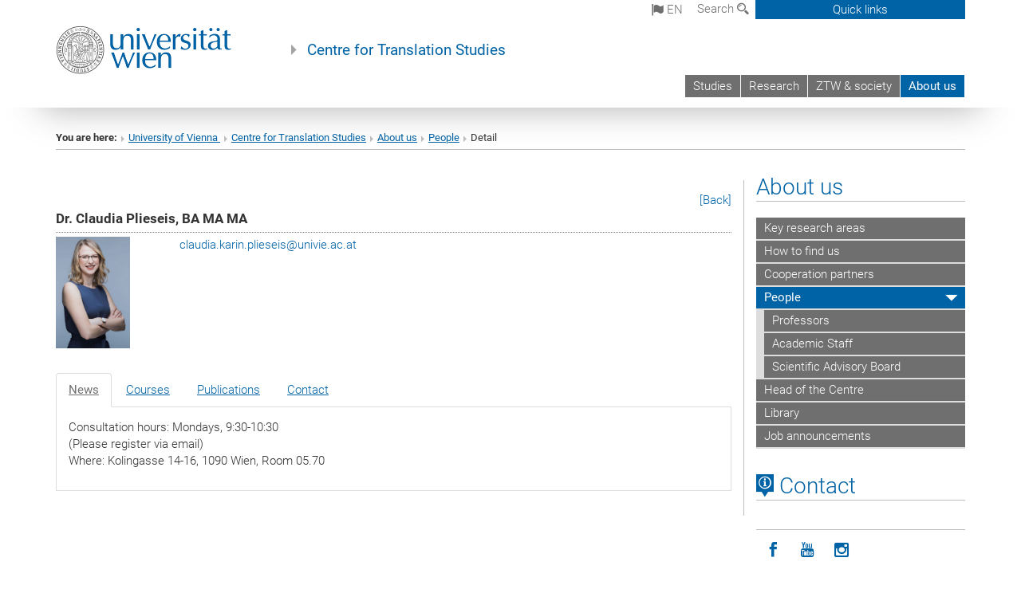

--- FILE ---
content_type: text/html; charset=utf-8
request_url: https://transvienna.univie.ac.at/en/about-us/people/detail/user/wiesingerc95/inum/1301/backpid/9336/
body_size: 88033
content:
<!DOCTYPE html>
<html xmlns="http://www.w3.org/1999/xhtml" xml:lang="en" lang="en">
<head prefix="og: http://ogp.me/ns# fb: http://ogp.me/ns/fb# article: http://ogp.me/ns/article#">

<meta charset="utf-8">
<!-- 
	This website is powered by TYPO3 - inspiring people to share!
	TYPO3 is a free open source Content Management Framework initially created by Kasper Skaarhoj and licensed under GNU/GPL.
	TYPO3 is copyright 1998-2017 of Kasper Skaarhoj. Extensions are copyright of their respective owners.
	Information and contribution at http://typo3.org/
-->



<title>Detail</title>
<meta name="generator" content="TYPO3 CMS">


<link rel="stylesheet" type="text/css" href="/typo3temp/stylesheet_b3a206eec6.css?1736368171" media="all">
<link rel="stylesheet" type="text/css" href="/typo3conf/ext/univie_news/Resources/Public/CSS/pwp.css?1615798746" media="all">
<link rel="stylesheet" type="text/css" href="/fileadmin/templates/GLOBAL/CSS/styles.css?1694002451" media="all">
<link rel="stylesheet" type="text/css" href="/fileadmin/templates/GLOBAL/ICONS/style.css?1732114024" media="all">
<link rel="stylesheet" type="text/css" href="/fileadmin/templates/GLOBAL/CSS/print.css?1580200204" media="print">
<link rel="stylesheet" type="text/css" href="/fileadmin/templates/GLOBAL/ICONS/tablesorter/tablesorter.css?1675257657" media="all">
<link rel="stylesheet" type="text/css" href="/fileadmin/templates/GLOBAL/JS/shariff/shariff-vie.css?1681381994" media="all">
<link rel="stylesheet" type="text/css" href="/fileadmin/templates/GLOBAL/CSS/video-js.min.css?1505291824" media="all">
<link rel="stylesheet" type="text/css" href="/fileadmin/templates/GLOBAL/CSS/videojs.thumbnails.css?1505291824" media="all">
<link rel="stylesheet" type="text/css" href="/fileadmin/templates/GLOBAL/EXT/powermail/pm-additional.css?1730119584" media="all">
<link rel="stylesheet" type="text/css" href="/fileadmin/templates/GLOBAL/CSS/added-accessibility.css?1740400409" media="all">
<link rel="stylesheet" type="text/css" href="/fileadmin/templates/GLOBAL/EXT/news/css/news.css?1710158386" media="all">
<link rel="stylesheet" type="text/css" href="/fileadmin/templates/GLOBAL/EXT/univie_pure/pure.css?1692264488" media="all">
<link rel="stylesheet" type="text/css" href="/typo3conf/ext/univie_phaidra/Resources/style.css?1526300968" media="all">
<link rel="stylesheet" type="text/css" href="/typo3temp/stylesheet_240b4ca893.css?1736368171" media="all">


<script src="/uploads/tx_t3jquery/jquery-2.1.x-1.10.x-1.2.x-3.0.x.js?1511251888" type="text/javascript"></script>
<script src="/fileadmin/templates/GLOBAL/JS/videoJS/video.min.js?1505291804" type="application/x-javascript"></script>
<script src="/fileadmin/templates/GLOBAL/JS/videoJS/videojs-contrib-hls.min.js?1505291804" type="application/x-javascript"></script>
<script src="/fileadmin/templates/GLOBAL/JS/videoJS/videojs.thumbnails.js?1505291804" type="application/x-javascript"></script>
<script src="/fileadmin/templates/GLOBAL/JS/videoJS/videojs.persistvolume.js?1505291804" type="application/x-javascript"></script>
<script src="/typo3temp/javascript_9a38f34785.js?1736368171" type="text/javascript"></script>


<link href="/fileadmin/templates/GLOBAL/IMG/favicon.ico" rel="shortcut icon" type="image/vnd.microsoft.icon" />
<link href="/fileadmin/templates/GLOBAL/IMG/favicon-uni.png" rel="apple-touch-icon" type="image/png" />
<link href="/fileadmin/templates/GLOBAL/IMG/favicon-uni.png" rel="shortcut icon" type="image/vnd.microsoft.icon" />

            <meta property="og:base-title" content="Centre for Translation Studies" />
            <meta http-equiv="X-UA-Compatible" content="IE=edge">
            <meta name="viewport" content="width=device-width, initial-scale=1">

            <!-- HTML5 shim and Respond.js IE8 support of HTML5 elements and media queries -->
            <!--[if lt IE 9]>
                <script src="https://oss.maxcdn.com/libs/html5shiv/3.7.0/html5shiv.js"></script>
                <script src="https://oss.maxcdn.com/libs/respond.js/1.4.2/respond.min.js"></script>
            <![endif]-->
            <meta name="title" content="Detail" /><meta property="og:site-id" content="125430" /><meta property="og:title" content="Detail" /><meta property="og:type" content="article" /><meta property="og:url" content="https://transvienna.univie.ac.at/en/about-us/people/detail/user/wiesingerc95/inum/1301/backpid/9336/" /><meta name="twitter:card" content="summary_large_image" /><meta name="twitter:title" content="Detail" /><meta name="og:type" content="article" /><meta property="og:url" content="https://transvienna.univie.ac.at/en/about-us/people/detail/user/wiesingerc95/inum/1301/backpid/9336/" /><meta property="og:description" content="Detail" /><meta name="twitter:description" content="Detail" />
            <meta property="og:image" content="https://www.univie.ac.at/fileadmin/templates/GLOBAL/IMG/uni_logo.jpg" />
            <meta property="og:image:type" content="image/jpg" />
            <meta property="og:image:width" content="1200" />
            <meta property="og:image:height" content="630" />
            <meta name="twitter:site" content="univienna" />
                <meta property="og:image" content="https://backend.univie.ac.at/fileadmin/templates/GLOBAL/IMG/uni_logo.jpg" />
                <meta property="og:image:type" content="image/jpg" />
                <meta property="og:image:width" content="1200" />
                <meta property="og:image:height" content="630" />
                <meta name="twitter:site" content="univienna" /><meta property="fb:app_id" content="1752333404993542" />
<link rel="stylesheet" type="text/css" href="/typo3conf/ext/univie_personal/css/tabs-bootstrap.css" media="all" />
<link rel="stylesheet" type="text/css" href="/typo3conf/ext/univie_personal/css/styles.css" media="all" />
</head>
<body>

<header>
<nav aria-label="Sprungmarke zum Inhalt" class="skip">
    <a href="#mainContent" class="skip-to-content" tabindex="0" title="skip">Go directly to main content</a>
</nav>

<!-- ==============================================
BEGINN Small Devices
=============================================== -->
<div class="navbar-header skip"><button type="button" id="button-open-menu" class="navbar-toggle my-button" data-toggle="collapse" data-target="#menu-container-mobile" aria-haspopup="true" tabindex="0"><span class="sr-only" id="show-navigation-button-text">Show navigation</span><span class="icon-mainmenue" aria-hidden="true"></span></button></div>
<div class="navbar-collapse collapse hidden-md hidden-lg skip" id="menu-container-mobile">
    <div class="navbar-header">
        <button type="button" class="navbar-toggle menu-open" data-toggle="collapse" data-target="#menu-container-mobile" aria-expanded="true">
            <span class="sr-only" id="hide-navigation-button-text">Hide navigation</span>
            <span class="icon-cancel-circle" aria-hidden="true"></span>
        </button>
    </div>
    <div class="menu-header-mobile col-sx-12 hidden-md hidden-lg">
        <a href="https://www.univie.ac.at/en/"><img width="220" src="/fileadmin/templates/GLOBAL/IMG/uni_logo_220.jpg" class="logo logo-single" alt="University of Vienna - Main page"  data-rjs="3"></a>
    </div>
    <nav aria-label="Main navigation" class="navbar navbar-uni-mobile hidden-md hidden-lg"><ul class="nav navbar-nav navbar-right"><li class="dropdown dropdown-mobile"><a href="/en/studies/" target="_self" class="link-text">Studies</a><a data-toggle="dropdown" href="" class="toggle-icon" role="button" aria-label="Menü öffnen"><span class="icon-navi-close"><span class="sr-only">Show navigation</span>&nbsp;</span></a><ul class="dropdown-menu level2"><li class="level2"><a href="/en/studies/about-studying/" target="_self" class="level2">About studying</a></li><li class="level2"><a href="/en/studies/master-programme-multilingual-technologies/" target="_self" class="level2">Master programme Multilingual Technologies</a></li></ul></li><li class="dropdown dropdown-mobile"><a href="/en/research/" target="_self" class="link-text">Research</a><a data-toggle="dropdown" href="" class="toggle-icon" role="button" aria-label="Menü öffnen"><span class="icon-navi-close"><span class="sr-only">Show navigation</span>&nbsp;</span></a><ul class="dropdown-menu level2"><li class="level2"><a href="/en/research/key-research-areas/" target="_self" class="level2">Key research areas</a></li><li class="level2"><a href="/en/research/research-groups/" target="_self" class="level2">Research Groups</a></li><li class="level2"><a href="/en/research/termbases/" target="_self" class="level2">Termbases</a></li><li class="level2"><a href="/en/research/current-research-projects/" target="_self" class="level2">Current research projects</a></li><li class="level2"><a href="/en/research/previous-research-projects/" target="_self" class="level2">Previous research projects</a></li><li class="level2"><a href="/en/research/research-infrastructure/" target="_self" class="level2">Research infrastructure</a></li><li class="level2"><a href="/en/research/scientific-advisory-board/" target="_self" class="level2">Scientific Advisory Board</a></li></ul></li><li class="dropdown dropdown-mobile"><a href="/en/ztw-society/" target="_self" class="link-text">ZTW & society</a><a data-toggle="dropdown" href="" class="toggle-icon" role="button" aria-label="Menü öffnen"><span class="icon-navi-close"><span class="sr-only">Show navigation</span>&nbsp;</span></a><ul class="dropdown-menu level2"><li class="level2"><a href="/en/ztw-society/public-termbases/" target="_self" class="level2">Public termbases</a></li></ul></li><li class="dropdown dropdown-mobile act"><a href="/en/about-us/" target="_self" class="link-text act">About us</a><a data-toggle="dropdown" href="" class="toggle-icon act" role="button" aria-label="Menü öffnen"><span class="icon-navi-open"><span class="sr-only">Hide navigation</span>&nbsp;</span></a><ul class="dropdown-menu level2"><li class="level2"><a href="/en/about-us/key-research-areas/" target="_self" class="level2">Key research areas</a></li><li class="level2"><a href="/en/about-us/how-to-find-us/" target="_self" class="level2">How to find us</a></li><li class="level2"><a href="/en/about-us/cooperation-partners/" target="_self" class="level2">Cooperation partners</a></li><li class="level2 act"><a href="/en/about-us/people/" target="_self" class="level2 act">People</a><ul class="level3"><li class="level3"><a href="/en/about-us/people/professors/" target="_self" class="level3">Professors</a></li><li class="level3"><a href="/en/about-us/people/academic-staff/" target="_self" class="level3">Academic Staff</a></li><li class="level3"><a href="/en/about-us/people/scientific-advisory-board/" target="_self" class="level3">Scientific Advisory Board</a></li></ul></li><li class="level2"><a href="/en/about-us/head-of-the-centre/" target="_self" class="level2">Head of the Centre</a></li><li class="level2"><a href="/en/about-us/library/" target="_self" class="level2">Library</a></li><li class="level2"><a href="/en/about-us/job-announcements/" target="_self" class="level2">Job announcements</a></li></ul></li></ul></nav>
</div>

<div id="quicklinks-top-mobile" class="quicklinks-btn-mobile top-row hidden-md hidden-lg skip">
    <a class="quicklinks-open open" data-top-id="" data-top-show="true" href="#" aria-label="Open or close quick links"><span class="icon-cancel-circle" aria-hidden="true"></span></a>
    <nav aria-label="Quick links"><div class="quicklinks-mobile-menu"><div class="panel panel-uni-quicklinks"><div class="panel-heading active"><a href="#quicklinks6665" target="_self" data-toggle="collapse" data-parent="#quicklinks-top-mobile" class="">Information for ...<span class="pull-right icon-navi-open"><span class="sr-only">Hide navigation</span></span></a></div><div id="quicklinks6665" class="panel-collapse collapse in quicklinks-panel"><div class="panel-body"><ul class="indent"><li><a href="http://studieren.univie.ac.at/en/degree-programmes/" target="_blank">Prospective students&nbsp;<span class="sr-only">External link</span><span class="icon-extern"></span></a></li><li><a href="http://studieren.univie.ac.at/en/semester-planning/" target="_blank">Students&nbsp;<span class="sr-only">External link</span><span class="icon-extern"></span></a></li><li><a href="http://forschungsservice.univie.ac.at/en/" target="_blank">Researchers&nbsp;<span class="sr-only">External link</span><span class="icon-extern"></span></a></li><li><a href="http://www.postgraduatecenter.at/en/" target="_blank">Continuing education&nbsp;<span class="sr-only">External link</span><span class="icon-extern"></span></a></li><li><a href="http://www.alumni.ac.at/" target="_blank">Alumni (in German)&nbsp;<span class="sr-only">External link</span><span class="icon-extern"></span></a></li><li><a href="http://intra.univie.ac.at/" target="_blank">Employees&nbsp;<span class="sr-only">External link</span><span class="icon-extern"></span></a></li><li><a href="http://personalwesen.univie.ac.at/en/jobs-recruiting/" target="_blank">Applicants&nbsp;<span class="sr-only">External link</span><span class="icon-extern"></span></a></li><li><a href="http://event.univie.ac.at/en/tours/guided-tours/" target="_blank">Visitors&nbsp;<span class="sr-only">External link</span><span class="icon-extern"></span></a></li><li><a href="http://medienportal.univie.ac.at/presse/aktuelle-pressemeldungen/" target="_blank">Media&nbsp;<span class="sr-only">External link</span><span class="icon-extern"></span></a></li></ul></div></div></div><div class="panel panel-uni-quicklinks"><div class="panel-heading active"><a href="#quicklinks12" target="_self" data-toggle="collapse" data-parent="#quicklinks-top-mobile" class="">Most searched-for services ...<span class="pull-right icon-navi-open"><span class="sr-only">Hide navigation</span></span></a></div><div id="quicklinks12" class="panel-collapse collapse in quicklinks-panel"><div class="panel-body"><ul class="indent"><li><a href="http://studieren.univie.ac.at/en/" target="_blank"><span class="icon-quick-studienpoint"></span>&nbsp;&nbsp;Studying at the University of Vienna&nbsp;<span class="sr-only">External link</span><span class="icon-extern"></span></a></li><li><a href="http://ufind.univie.ac.at/en/search.html" target="_blank"><span class="icon-quick-person"></span>&nbsp;&nbsp;u:find Course / Staff search&nbsp;<span class="sr-only">External link</span><span class="icon-extern"></span></a></li><li><a href="http://zid.univie.ac.at/en/webmail/" target="_blank"><span class="icon-quick-webmail"></span>&nbsp;&nbsp;Webmail&nbsp;<span class="sr-only">External link</span><span class="icon-extern"></span></a></li><li><a href="http://wiki.univie.ac.at" target="_blank"><span class="icon-quick-intranet"></span>&nbsp;&nbsp;Intranet for employees&nbsp;<span class="sr-only">External link</span><span class="icon-extern"></span></a></li><li><a href="http://uspace.univie.ac.at/en" target="_blank"><span class="icon-quick-univis"></span>&nbsp;&nbsp;u:space&nbsp;<span class="sr-only">External link</span><span class="icon-extern"></span></a></li><li><a href="http://bibliothek.univie.ac.at/english/" target="_blank"><span class="icon-quick-biblio"></span>&nbsp;&nbsp;Library&nbsp;<span class="sr-only">External link</span><span class="icon-extern"></span></a></li><li><a href="http://moodle.univie.ac.at" target="_blank"><span class="icon-quick-lesung"></span>&nbsp;&nbsp;Moodle (e-learning)&nbsp;<span class="sr-only">External link</span><span class="icon-extern"></span></a></li><li><a href="http://urise.univie.ac.at/?lang=en" target="_blank"><span class="icon-quick-lesung"></span>&nbsp;&nbsp;u:rise - Professional & Career Development&nbsp;<span class="sr-only">External link</span><span class="icon-extern"></span></a></li><li><a href="http://www.univie.ac.at/en/about-us/organisation-and-structure" target="_blank"><span class="icon-quick-fakultaeten"></span>&nbsp;&nbsp;Faculties & centres&nbsp;<span class="sr-only">External link</span><span class="icon-extern"></span></a></li><li><a href="http://www.univie.ac.at/en/about-us" target="_blank"><span class="icon-quick-kontakt"></span>&nbsp;&nbsp;Contact & services from A to Z&nbsp;<span class="sr-only">External link</span><span class="icon-extern"></span></a></li></ul></div></div></div></div></nav>
</div>

<div class="navbar hidden-md hidden-lg skip" id="top-row-mobile">
    <div class="container-mobile" id="nav-container-mobile">
        <div class="top-row-shadow">
            <div class="row">
                <div class="col-md-12 toprow-mobile">
                    <div class="navbar navbar-top navbar-top-mobile hidden-md hidden-lg">
                        <ul class="nav-pills-top-mobile">
                                
<li class="dropdown">
    <a class="dropdown-toggle" data-toggle="dropdown" href="#">en <span class="icon-sprache"></span></a>
    <label id="langmenu1" class="hidden-label">Language selection</label>

    <ul class="dropdown-menu-lang dropdown-menu" role="menu" aria-labelledby="langmenu1">

    
        <li role="menuitem">
            <a href="/ueber-uns/mitarbeiterinnen/details/user/wiesingerc95/inum/1301/backpid/9336/" class="linked-language">Deutsch</a>
        </li>
    
    </ul>

</li>

                            <li class="search-mobile">
                                <a data-top-id="search-top-mobile" id="show-search-button" data-top-show="true" href="#"><span class="sr-only" id="show-search-button-text">Show search form</span><span class="sr-only" id="hide-search-button-text" style="display:none;">Hide search form</span><span class="icon-lupe" aria-hidden="true"></span></a>
                            </li>
                            <li class="quicklinks-btn-mobile">
                                <a data-top-id="quicklinks-top-mobile" data-top-show="true" href="#">Quick links</a>
                            </li>
                        </ul>
                    </div>
                    <div id="search-top-mobile">
                        <ul class="nav nav-tabs-search">
                            <li class="active"><a href="#" data-toggle="tab">Websites</a></li>
                            <li id="search_staff_mobile"><a data-toggle="tab" href="#">Staff search</a></li>
                        </ul>
                        <div class="input-group">
                            <label for="search-mobile">Search</label>
                            <form id="mobilesearchform" action="/en/suche/?no_cache=1" method="GET">
                                <input type="text" class="form-control-search" id="search-mobile" name="q" placeholder="Search term" aria-label="Search term">
                            </form>
                            <span class="input-group-addon-search"><span class="icon-lupe"></span></span>
                        </div>
                    </div>
                </div>
                <div class="col-xs-12">
                    <div class="header-container-mobile col-md-12">
                        <div class="logo-container">
                            <a href="https://www.univie.ac.at/en/"><img width="220" src="/fileadmin/templates/GLOBAL/IMG/uni_logo_220.jpg" class="logo logo-single" alt="University of Vienna - Main page"  data-rjs="3"></a>
                        </div>
                         <nav aria-label="Top navigation" class="navbar navbar-uni hidden-xs hidden-sm"><ul class="nav navbar-nav navbar-right"><li><a href="/en/studies/" target="_self">Studies</a></li><li><a href="/en/research/" target="_self">Research</a></li><li><a href="/en/ztw-society/" target="_self">ZTW & society</a></li><li class="active"><a href="/en/about-us/" target="_self">About us</a></li></ul></nav>
                    </div>
                </div>
                <div class="col-xs-12">
                        <div class="header-text-container-mobile col-md-12">
                            <span class="header-text"><a href="/en/" target="_self">Centre for Translation Studies</a></span>
                        </div>
                </div>
            </div>
        </div>
    </div>
</div>
<!-- ==============================================
END Small Devices
=============================================== -->

<!-- ==============================================
BEGINN DESKTOP
=============================================== -->
<style>
.navbar-top {
    display: grid;
    grid-template-rows: auto;
    justify-items: end;
}
#quicklinks-top {
    grid-row-start: 1;
    grid-row-end: 1;
    width: 100%;
}
ul.nav-pills-top {
    grid-row-start: 2;
    grid-row-end:2;
}

.form-holder{
    display: flex;
    justify-content: space-between;
    align-content: space-evenly;
    //align-items: center;
}

.form-holder label{
    display: inline-block;
    padding: 0.2em;
    background-color: #0063a6;
    color:white;
    flex-grow: 1;
}
.radio-holder {
    padding: 0.4em 0 0 0.4em;
    background-color: #0063a6;
    flex-grow: 1;
}
.radio-holder:has(input[type="radio"]:checked) {
    background-color:white;
    font-weight: 300;
}
.radio-holder.active {
    background-color:white;
    font-weight: 300;
}

input[type="radio"]:checked, input[type="radio"]:checked + label {
    background-color:white;
    color: #0063a6;
}
input#search:focus {
    border:2px solid rgba(242, 242, 242, 0.6);
    box-shadow: inset 0 1px 1px rgba(0, 0, 0, 0.075), 0 0 8px rgba(242, 242, 242, 0.6);
}
.dropdown-menu-search {
    width: 336px;
    margin-top: 5px;
}
#quicklinks-top{
    padding:0;
    background:white;
}
.ql-container{
    width: 100vw;
    position: relative;
    left: 50%;
    right: 50%;
    margin-left: -50vw;
    margin-right: -50vw;
    background: #1a74b0 url(/fileadmin/templates/GLOBAL/IMG/quicklinksbackground.png?1535542505) no-repeat;
    padding-top: 25px;
}
</style>
<!-- IMPORTANT:
lib.quicklinks.wrap = <nav aria-label="{LLL:fileadmin/templates/GLOBAL/locallang.xml:quicklinks}"><div class="row">|</div></nav>
-->
<div class="navbar-fixed-top hidden-sm hidden-xs skip" id="top-row">

    <div class="container" id="nav-container">
        <div class="top-row-shadow">
            <div class="row">
                <div class="col-md-12 header-logo-container">
                    <!-- BEGINN Language, Search, Quicklinks -->
                    <div class="navbar navbar-top">
                        <ul class="nav-pills-top navbar-right">
                            <!-- Language -->
                            <li class="dropdown langmenu">
                                
    <a class="dropdown-toggle" data-toggle="dropdown" href="#"><span class="icon-sprache"></span> en</a>
    <label id="langmenu2" class="hidden-label">Language selection</label>
    <ul class="dropdown-menu-lang dropdown-menu-left desktop dropdown-menu" role="menu" aria-labelledby="langmenu2">

    
        <li role="menuitem">
            <a href="/ueber-uns/mitarbeiterinnen/details/user/wiesingerc95/inum/1301/backpid/9336/" class="linked-language">Deutsch</a>
        </li>
    
    </ul>

                            </li>
                            <!-- Search -->
                            <li class="dropdown">
                                <button type="button" data-toggle="dropdown" class="dropdown-toggle" id="open-search">Search <span class="icon-lupe"></span></button>
                                <div class="dropdown-menu dropdown-menu-left dropdown-menu-search">
                                    <div class="">
                                        <!--<label for="search">Search</label>-->
                                        <form id="searchform" class="" action="/en/suche/?no_cache=1" method="GET">
                                            <div class="form-holder ">
                                                <div class="radio-holder active">
                                                    <input type="radio" id="search-web" value="search-web" name="chooseSearch" checked>
                                                    <label for="search-web" id="label-web">Websites</label>
                                                </div>
                                                <div class="radio-holder">
                                                    <input type="radio" id="search-staff" value="search-staff" name="chooseSearch">
                                                    <label for="search-staff" id="label-staff">Staff search</label>
                                                </div>
                                            </div>
                                            <div class="form-holder">
                                                <input type="text" class="form-control-search" id="search" name="q" placeholder="Search term" aria-label="Search term">
                                                <button id="submit" type="submit" onclick="$('#searchform').submit();"><span class="sr-only">Start search</span><span class="icon-lupe"></span></button>
                                            </div>
                                        </form>
                                    </div>
                                </div>
                            </li>
                            <!-- Quicklinks -->
                            <li class="dropdown quicklinks-btn">
                                <a data-top-id="quicklinks-top" data-top-show="true" data-toggle="dropdown" href="#">Quick links</a>
                            </li>
                        </ul>
                        <!-- BEGINN Quicklinkscontainer -->
                        <div id="quicklinks-top" class="dropdown-toggle">
                            <div class="ql-container">
                                <div class="container">
                                    <nav aria-label="Quick links"><div class="row"><div class="col-md-4 col-md-offset-4"><h3 class="top-row-header">Information for ...</h3><ul><li><a href="http://studieren.univie.ac.at/en/degree-programmes/" target="_blank">Prospective students&nbsp;<span class="sr-only">External link</span><span class="icon-extern"></span></a></li><li><a href="http://studieren.univie.ac.at/en/semester-planning/" target="_blank">Students&nbsp;<span class="sr-only">External link</span><span class="icon-extern"></span></a></li><li><a href="http://forschungsservice.univie.ac.at/en/" target="_blank">Researchers&nbsp;<span class="sr-only">External link</span><span class="icon-extern"></span></a></li><li><a href="http://www.postgraduatecenter.at/en/" target="_blank">Continuing education&nbsp;<span class="sr-only">External link</span><span class="icon-extern"></span></a></li><li><a href="http://www.alumni.ac.at/" target="_blank">Alumni (in German)&nbsp;<span class="sr-only">External link</span><span class="icon-extern"></span></a></li><li><a href="http://intra.univie.ac.at/" target="_blank">Employees&nbsp;<span class="sr-only">External link</span><span class="icon-extern"></span></a></li><li><a href="http://personalwesen.univie.ac.at/en/jobs-recruiting/" target="_blank">Applicants&nbsp;<span class="sr-only">External link</span><span class="icon-extern"></span></a></li><li><a href="http://event.univie.ac.at/en/tours/guided-tours/" target="_blank">Visitors&nbsp;<span class="sr-only">External link</span><span class="icon-extern"></span></a></li><li><a href="http://medienportal.univie.ac.at/presse/aktuelle-pressemeldungen/" target="_blank">Media&nbsp;<span class="sr-only">External link</span><span class="icon-extern"></span></a></li></ul></div><div class="col-md-4"><h3 class="top-row-header">Most searched-for services ...</h3><ul><li><a href="http://studieren.univie.ac.at/en/" target="_blank"><span class="icon-quick-studienpoint"></span>&nbsp;&nbsp;Studying at the University of Vienna&nbsp;<span class="sr-only">External link</span><span class="icon-extern"></span></a></li><li><a href="http://ufind.univie.ac.at/en/search.html" target="_blank"><span class="icon-quick-person"></span>&nbsp;&nbsp;u:find Course / Staff search&nbsp;<span class="sr-only">External link</span><span class="icon-extern"></span></a></li><li><a href="http://zid.univie.ac.at/en/webmail/" target="_blank"><span class="icon-quick-webmail"></span>&nbsp;&nbsp;Webmail&nbsp;<span class="sr-only">External link</span><span class="icon-extern"></span></a></li><li><a href="http://wiki.univie.ac.at" target="_blank"><span class="icon-quick-intranet"></span>&nbsp;&nbsp;Intranet for employees&nbsp;<span class="sr-only">External link</span><span class="icon-extern"></span></a></li><li><a href="http://uspace.univie.ac.at/en" target="_blank"><span class="icon-quick-univis"></span>&nbsp;&nbsp;u:space&nbsp;<span class="sr-only">External link</span><span class="icon-extern"></span></a></li><li><a href="http://bibliothek.univie.ac.at/english/" target="_blank"><span class="icon-quick-biblio"></span>&nbsp;&nbsp;Library&nbsp;<span class="sr-only">External link</span><span class="icon-extern"></span></a></li><li><a href="http://moodle.univie.ac.at" target="_blank"><span class="icon-quick-lesung"></span>&nbsp;&nbsp;Moodle (e-learning)&nbsp;<span class="sr-only">External link</span><span class="icon-extern"></span></a></li><li><a href="http://urise.univie.ac.at/?lang=en" target="_blank"><span class="icon-quick-lesung"></span>&nbsp;&nbsp;u:rise - Professional & Career Development&nbsp;<span class="sr-only">External link</span><span class="icon-extern"></span></a></li><li><a href="http://www.univie.ac.at/en/about-us/organisation-and-structure" target="_blank"><span class="icon-quick-fakultaeten"></span>&nbsp;&nbsp;Faculties & centres&nbsp;<span class="sr-only">External link</span><span class="icon-extern"></span></a></li><li><a href="http://www.univie.ac.at/en/about-us" target="_blank"><span class="icon-quick-kontakt"></span>&nbsp;&nbsp;Contact & services from A to Z&nbsp;<span class="sr-only">External link</span><span class="icon-extern"></span></a></li></ul></div></div></nav>
                                </div>
                            </div>
                        </div>
                        <!-- END Quicklinkscontainer -->
                    </div>
                    <!-- END Language, Search, Quicklinks -->

                    <!-- Logo, Title -->
                    <div class="logo-container">
                        <a href="https://www.univie.ac.at/en/"><img width="220" src="/fileadmin/templates/GLOBAL/IMG/uni_logo_220.jpg" class="logo logo-single" alt="University of Vienna - Main page"  data-rjs="3"></a>
                        <span class="header-text"><a href="/en/" target="_self">Centre for Translation Studies</a></span>
                    </div>
                    <!-- Logo, Title -->

                    <!-- HMenu -->
                    <div class="hmenu">
                        <nav aria-label="Top navigation" class="navbar navbar-uni hidden-xs hidden-sm"><ul class="nav navbar-nav navbar-right"><li><a href="/en/studies/" target="_self">Studies</a></li><li><a href="/en/research/" target="_self">Research</a></li><li><a href="/en/ztw-society/" target="_self">ZTW & society</a></li><li class="active"><a href="/en/about-us/" target="_self">About us</a></li></ul></nav>
                    </div>
                    <!-- HMenu -->

                </div>
            </div>
        </div>
    </div>
</div>
<!-- ==============================================
END DESKTOP
=============================================== -->

</header>


    <!-- Standard -->
    <div class="container">
        <div class="breadcrumb-page-container">
            <div class="row">
                <div class="col-md-12">
                    <nav aria-label="Breadcrumbs"><ul class="breadcrumb-page"><li><strong>You are here:</strong></li><li class="meta-breadcrumb"><a href="http://www.univie.ac.at/en/" target="_blank">University of Vienna </a></li><li class="meta-breadcrumb"><a href="/en/" target="_self">Centre for Translation Studies</a></li><li><a href="/en/about-us/" target="_self" title="About us">About us</a></li><li><a href="/en/about-us/people/" target="_self" title="People">People</a></li><li aria-current="page">Detail</li></ul></nav>
                    <hr class="breadcrumb-page hidden-md hidden-lg">
                </div>
            </div>
            <hr class="breadcrumb-page hidden-xs hidden-sm">
        </div>

        <div class="row">
            <div class="col-md-9 content right-border" id="innerContent">
                <main id="mainContent" class="main-content main">
                    <div class="main">
                     
	<!--  CONTENT ELEMENT, uid:581084/list [begin] -->
		<div id="c581084" class="csc-default"><h1></h1>
		<!--  Plugin inserted: [begin] -->
			


	<!--

		BEGIN: Content of extension "univie_personal", plugin "tx_univiepersonal_pi1"

	-->
	<div class="tx-univiepersonal-pi1">
		
<div class="univiepersonal-single-container singletabs1">


	<div class="univiepersonal-back"><a href="/en/about-us/people/" target="_self">[Back]</a> </div>
	<div class="univiepersonal-name">Dr. <b>Claudia Plieseis, BA MA MA</b><br />
	<span class="karenziert"></span></div>
	<div class="univiepersonal-photo-left"><img class="personal-image" border="0" height="140" alt="Claudia Plieseis" src="[data-uri]" /></div>
	<div class="univiepersonal-details-right">
		<div>
			
			
		</div>
	<div class="univiepersonal-email"><a href="javascript:linkTo_UnCryptMailto('ocknvq,encwfkc0mctkp0rnkgugkuBwpkxkg0ce0cv');">claudia.karin.plieseis<span>&#064;</span>univie.ac.at</a><br /></div>
	<div class="univiepersonal-url"></div>

	</div>
	<div class="univiepersonal-clearer"></div>
	
	<script>
		$(document).ready(function() {
			var selectedTab = localStorage.getItem('selectedTab');
			$('.nav-tabs a:first').tab('show');
			if (selectedTab != null) {
				$('[href="' + selectedTab + '"]').tab('show');
			}
		});
		
		$('.nav-tabs a').click(function (e) {
			e.preventDefault();
			$(this).tab('show');
		});
		
		$(function() { 
			$('a[data-toggle="tab"]').on("shown.bs.tab", function (e) {
				var id = $(e.target).attr("href");
				localStorage.setItem('selectedTab', $(this).attr('href'));
			});
			
			// go to the latest tab, if it exists:
			var lastTab = localStorage.getItem('selectedTab');
			if (lastTab) {
				$('[href="' + lastTab + '"]').tab('show');
			}
		});
	</script>
	<div id="univiepersonal-tabs" class="tab-content">
		<ul class="nav nav-tabs" role="tablist"><li role="presentation">
                        <a href="#tab-aktuell" role="tab" data-toggle="tab">News</a>
                    </li><li role="presentation">
                        <a href="#tab-vlvz" role="tab" data-toggle="tab">Courses</a>
                    </li><li role="presentation">
                        <a href="#tab-publikationen" role="tab" data-toggle="tab">Publications</a>
                    </li><li role="presentation">
                        <a href="#tab-kontakt" role="tab" data-toggle="tab">Contact</a>
                    </li></ul>
		
			<div id="tab-aktuell" role="tabpanel" class="tab-pane active"><p class="univiepersonal-sprechstunde">Consultation hours:&nbsp;Mondays, 9:30-10:30<br/>(Please register via email)<br/>Where: Kolingasse 14-16, 1090 Wien, Room 05.70</p></div>
			<div id="tab-vlvz" role="tabpanel" class="tab-pane active">
				<div class="univiepersonal-lvs content-element-margin-small">
					<strong>Winter term 2025</strong>
					
						<div class="univiepersonal-lv">
							<div class="univiepersonal-lv-header">340053 UE <strong><a href="https://ufind.univie.ac.at/de/course.html?lv=340053&amp;semester=2025W" target="_blank">AI and Translation</a></strong> </div>
						</div>
					
						<div class="univiepersonal-lv">
							<div class="univiepersonal-lv-header">340070 UE <strong><a href="https://ufind.univie.ac.at/de/course.html?lv=340070&amp;semester=2025W" target="_blank">Machine translation</a></strong> </div>
						</div>
					
						<div class="univiepersonal-lv">
							<div class="univiepersonal-lv-header">340099 PS <strong><a href="https://ufind.univie.ac.at/de/course.html?lv=340099&amp;semester=2025W" target="_blank">Current research areas</a></strong> </div>
						</div>
					
						<div class="univiepersonal-lv">
							<div class="univiepersonal-lv-header">340338 UE <strong><a href="https://ufind.univie.ac.at/de/course.html?lv=340338&amp;semester=2025W" target="_blank">AI and Translation</a></strong> </div>
						</div>
					
						<div class="univiepersonal-lv">
							<div class="univiepersonal-lv-header">340360 KO <strong><a href="https://ufind.univie.ac.at/de/course.html?lv=340360&amp;semester=2025W" target="_blank">Colloquium</a></strong> </div>
						</div>
					
						<div class="univiepersonal-lv">
							<div class="univiepersonal-lv-header">340369 UE <strong><a href="https://ufind.univie.ac.at/de/course.html?lv=340369&amp;semester=2025W" target="_blank">Machine translation</a></strong> </div>
						</div>
					
						<div class="univiepersonal-lv">
							<div class="univiepersonal-lv-header">340370 UE <strong><a href="https://ufind.univie.ac.at/de/course.html?lv=340370&amp;semester=2025W" target="_blank">Machine translation</a></strong> </div>
						</div>
					
				</div>
				
				<div class="univiepersonal-lvs content-element-margin-small">
					<strong>Summer term 2025</strong>
					
						<div class="univiepersonal-lv">
							<div class="univiepersonal-lv-header">340119 UE <strong><a href="https://ufind.univie.ac.at/de/course.html?lv=340119&amp;semester=2025S" target="_blank">Machine translation</a></strong> </div>
						</div>
					
						<div class="univiepersonal-lv">
							<div class="univiepersonal-lv-header">340130 UE <strong><a href="https://ufind.univie.ac.at/de/course.html?lv=340130&amp;semester=2025S" target="_blank">Machine translation</a></strong> </div>
						</div>
					
						<div class="univiepersonal-lv">
							<div class="univiepersonal-lv-header">340217 VU <strong><a href="https://ufind.univie.ac.at/de/course.html?lv=340217&amp;semester=2025S" target="_blank">Basics in Machine Translation</a></strong> </div>
						</div>
					
						<div class="univiepersonal-lv">
							<div class="univiepersonal-lv-header">340248 UE <strong><a href="https://ufind.univie.ac.at/de/course.html?lv=340248&amp;semester=2025S" target="_blank">Machine translation</a></strong> </div>
						</div>
					
						<div class="univiepersonal-lv">
							<div class="univiepersonal-lv-header">340302 UE <strong><a href="https://ufind.univie.ac.at/de/course.html?lv=340302&amp;semester=2025S" target="_blank">Text and written communication English</a></strong> </div>
						</div>
					
				</div>
				</div>
			<div id="tab-publikationen" role="tabpanel" class="tab-pane active"><div  class="row content-element-margin-small pager"><div class="col-md-6">1 - 9 out of 9</div><div class="col-md-6"><div class="pagination-container" style="display:flex;justify-content:flex-end;align-items:center;"><div class="pagination"><span style="margin-left:0.5em;margin-right:0.5em;"><span>1 </span></span></div></div></div></div><div class="u-cris"><div class="itemsContainer content-element-margin-small"><div class="rendering rendering_researchoutput  rendering_researchoutput_vancouver rendering_contributiontoperiodical rendering_vancouver rendering_contributiontoperiodical_vancouver"><a rel="Person" href="https://ucrisportal.univie.ac.at/en/persons/3bc58476-8f78-4690-9926-4f5d386cc063" class="link"><span>Plieseis C</span></a><a rel="Person" href="https://ucrisportal.univie.ac.at/en/persons/b03903b0-7527-402c-af0a-b27140ec3c73" class="link"><span>, Secara A</span></a><a rel="Person" href="https://ucrisportal.univie.ac.at/en/persons/ad9dc7d7-79be-4bc1-af95-93150c51cf03" class="link"><span>, Rios Gaona MA</span></a><a rel="Person" href="https://ucrisportal.univie.ac.at/en/persons/4aac1a41-86e5-4f1c-8353-80f3435fe9a2" class="link"><span>, Ciobanu DI</span></a>. <span class="title"><a rel="ContributionToPeriodical" href="https://ucrisportal.univie.ac.at/en/publications/71607bd7-bf81-4692-8ae8-3a93f834d079" class="link"><span>Eine Branche im Umbruch – künstliche Intelligenz im Übersetzungsalltag</span></a></span>. <span>Aus der Wissenschaft</span>. 2025 Oct;25(1):6-9.</div><div class="publ-type pull-right"><em></em></div></div><hr><div class="itemsContainer content-element-margin-small"><div class="rendering rendering_researchoutput  rendering_researchoutput_vancouver rendering_othercontribution rendering_vancouver rendering_othercontribution_vancouver"><a rel="Person" href="https://ucrisportal.univie.ac.at/en/persons/b03903b0-7527-402c-af0a-b27140ec3c73" class="link"><span>Secara A</span></a>,  Rivas Ginel I, Toral A, Guerberof A<a rel="Person" href="https://ucrisportal.univie.ac.at/en/persons/4aac1a41-86e5-4f1c-8353-80f3435fe9a2" class="link"><span>, Ciobanu DI</span></a>, Brockmann J et al. <span class="title"><a rel="OtherContribution" href="https://ucrisportal.univie.ac.at/en/publications/5766b9a0-49fa-4825-9fd9-e930d590f743" class="link"><span>LT-LiDER Language Technology Map - Technologies in Translation Practice and their Impact on the Skills Needed</span></a></span>. 2025. 35 p. doi: 10.25365/phaidra.641</div><div class="publ-type pull-right"><em></em></div></div><hr><div class="itemsContainer content-element-margin-small"><div class="rendering rendering_researchoutput  rendering_researchoutput_vancouver rendering_othercontribution rendering_vancouver rendering_othercontribution_vancouver">Peeters K, Daems J<a rel="Person" href="https://ucrisportal.univie.ac.at/en/persons/3bc58476-8f78-4690-9926-4f5d386cc063" class="link"><span>, Plieseis C</span></a>, Rivas Ginel MI, Şahin M. <span class="title"><a rel="OtherContribution" href="https://ucrisportal.univie.ac.at/en/publications/a455addc-9718-4831-bc55-5aeabdb67b85" class="link"><span>AI for Translation and Interpreting. A Roadmap for Users and Policy Makers. <span class="subtitle">Reflection Paper by the Conseil Européen pour les Langues / European Language Council</span></span></a></span>. 2025. doi: 10.5281/zenodo.17531283</div><div class="publ-type pull-right"><em></em></div></div><hr><div class="itemsContainer content-element-margin-small"><div class="rendering rendering_researchoutput  rendering_researchoutput_vancouver rendering_contributiontojournal rendering_vancouver rendering_contributiontojournal_vancouver"><a rel="Person" href="https://ucrisportal.univie.ac.at/en/persons/4aac1a41-86e5-4f1c-8353-80f3435fe9a2" class="link"><span>Ciobanu DI</span></a><a rel="Person" href="https://ucrisportal.univie.ac.at/en/persons/ad9dc7d7-79be-4bc1-af95-93150c51cf03" class="link"><span>, Rios Gaona MA</span></a><a rel="Person" href="https://ucrisportal.univie.ac.at/en/persons/b03903b0-7527-402c-af0a-b27140ec3c73" class="link"><span>, Secara A</span></a>, Brockmann J, Chereji RM<a rel="Person" href="https://ucrisportal.univie.ac.at/en/persons/3bc58476-8f78-4690-9926-4f5d386cc063" class="link"><span>, Plieseis C</span></a>. <span class="title"><a rel="ContributionToJournal" href="https://ucrisportal.univie.ac.at/en/publications/37087d55-482e-4a78-b922-37555759ef3e" class="link"><span>The impact of using text-to-speech (TTS) in post-editing machine translation (PEMT) workflows on translators’ cognitive effort, productivity, quality, and perceptions</span></a></span>. <span>Revista Tradumàtica</span>. 2024 Dec;(22):323-354. doi: 10.5565/rev/tradumatica.394</div><div class="publ-type pull-right"><em></em></div></div><hr><div class="itemsContainer content-element-margin-small"><div class="rendering rendering_researchoutput  rendering_researchoutput_vancouver rendering_contributiontobookanthology rendering_vancouver rendering_contributiontobookanthology_vancouver"><a rel="Person" href="https://ucrisportal.univie.ac.at/en/persons/ad9dc7d7-79be-4bc1-af95-93150c51cf03" class="link"><span>Rios Gaona MA</span></a>, Brockmann J<a rel="Person" href="https://ucrisportal.univie.ac.at/en/persons/3bc58476-8f78-4690-9926-4f5d386cc063" class="link"><span>, Wiesinger CK</span></a>, Chereji RM<a rel="Person" href="https://ucrisportal.univie.ac.at/en/persons/b03903b0-7527-402c-af0a-b27140ec3c73" class="link"><span>, Secara A</span></a><a rel="Person" href="https://ucrisportal.univie.ac.at/en/persons/4aac1a41-86e5-4f1c-8353-80f3435fe9a2" class="link"><span>, Ciobanu DI</span></a>. <span class="title"><a rel="ContributionToBookAnthology" href="https://ucrisportal.univie.ac.at/en/publications/97853f12-6c03-4441-aa92-d471f5724df3" class="link"><span>Bayesian Hierarchical Modelling for Analysing the Effect of Speech Synthesis on Post-Editing Machine Translation</span></a></span>. In Proceedings of the 25th Annual Conference of the European Association for Machine Translation: Volume 1: Research And Implementations &amp; Case Studies. Vol. 1. Allschwil: European Association for Machine Translation. 2024. p. 455-468</div><div class="publ-type pull-right"><em></em></div></div><hr><div class="itemsContainer content-element-margin-small"><div class="rendering rendering_researchoutput  rendering_researchoutput_vancouver rendering_contributiontobookanthology rendering_vancouver rendering_contributiontobookanthology_vancouver">Brockmann J<a rel="Person" href="https://ucrisportal.univie.ac.at/en/persons/3bc58476-8f78-4690-9926-4f5d386cc063" class="link"><span>, Wiesinger CK</span></a><a rel="Person" href="https://ucrisportal.univie.ac.at/en/persons/b03903b0-7527-402c-af0a-b27140ec3c73" class="link"><span>, Secara A</span></a><a rel="Person" href="https://ucrisportal.univie.ac.at/en/persons/4aac1a41-86e5-4f1c-8353-80f3435fe9a2" class="link"><span>, Ciobanu DI</span></a>. <span class="title"><a rel="ContributionToBookAnthology" href="https://ucrisportal.univie.ac.at/en/publications/4a2be95b-4cd3-4c21-a557-6dcb875b3b29" class="link"><span>Using Error Annotation to Support Post-Editing in the Context of Translator Training</span></a></span>. In Castilho S, Caro Quintana R, Stasimioti M, Sosoni V, editors, Proceedings of the New Trends in Translation and Technology Conference - NeTTT 2022: 4-6 July 2022, Rhodes Island, Greece.. Schumen: INCOMA Ltd. 2023. p. 113-124.  (Proceedings of the Conference New Trends in Translation and Technology.).</div><div class="publ-type pull-right"><em></em></div></div><hr><div class="itemsContainer content-element-margin-small"><div class="rendering rendering_researchoutput  rendering_researchoutput_vancouver rendering_contributiontobookanthology rendering_vancouver rendering_contributiontobookanthology_vancouver">Brockmann J<a rel="Person" href="https://ucrisportal.univie.ac.at/en/persons/3bc58476-8f78-4690-9926-4f5d386cc063" class="link"><span>, Wiesinger CK</span></a><a rel="Person" href="https://ucrisportal.univie.ac.at/en/persons/4aac1a41-86e5-4f1c-8353-80f3435fe9a2" class="link"><span>, Ciobanu DI</span></a>. <span class="title"><a rel="ContributionToBookAnthology" href="https://ucrisportal.univie.ac.at/en/publications/9574b7e7-1b54-4339-9420-41879049fdad" class="link"><span>Error Annotation in Post-Editing Machine Translation: <span class="subtitle">Investigating the Impact of Text-to-Speech Technology</span></span></a></span>. In Proceedings of the 23rd Annual Conference of the European Association for Machine Translation. Ghent, Belgium: European Association for Machine Translation. 2022. p. 251-259</div><div class="publ-type pull-right"><em></em></div></div><hr><div class="itemsContainer content-element-margin-small"><div class="rendering rendering_researchoutput  rendering_researchoutput_vancouver rendering_contributiontobookanthology rendering_vancouver rendering_contributiontobookanthology_vancouver"><a rel="Person" href="https://ucrisportal.univie.ac.at/en/persons/3bc58476-8f78-4690-9926-4f5d386cc063" class="link"><span>Wiesinger CK</span></a>, Brockmann J<a rel="Person" href="https://ucrisportal.univie.ac.at/en/persons/b03903b0-7527-402c-af0a-b27140ec3c73" class="link"><span>, Secara A</span></a><a rel="Person" href="https://ucrisportal.univie.ac.at/en/persons/4aac1a41-86e5-4f1c-8353-80f3435fe9a2" class="link"><span>, Ciobanu DI</span></a>. <span class="title"><a rel="ContributionToBookAnthology" href="https://ucrisportal.univie.ac.at/en/publications/04397a36-2971-4b62-8fb2-104b715979a0" class="link"><span>Speech-enabled machine translation post-editing (PEMT) in the context of translator training</span></a></span>. In Kornacki M, Massey G, editors, Contextuality in Translation and Interpreting: Selected Papers from the Łódź-ZHAW Duo Colloquium on Translation and Meaning 2020–2021. Berlin: Peter Lang. 2022. p. 67-89.  (Łódź studies in language, Vol. 70).</div><div class="publ-type pull-right"><em></em></div></div><hr><div class="itemsContainer content-element-margin-small"><div class="rendering rendering_researchoutput  rendering_researchoutput_vancouver rendering_contributiontoconference rendering_vancouver rendering_contributiontoconference_vancouver"><a rel="Person" href="https://ucrisportal.univie.ac.at/en/persons/3bc58476-8f78-4690-9926-4f5d386cc063" class="link"><span>Wiesinger CK</span></a><a rel="Person" href="https://ucrisportal.univie.ac.at/en/persons/b03903b0-7527-402c-af0a-b27140ec3c73" class="link"><span>, Secara A</span></a><a rel="Person" href="https://ucrisportal.univie.ac.at/en/persons/4aac1a41-86e5-4f1c-8353-80f3435fe9a2" class="link"><span>, Ciobanu DI</span></a>. <span class="title"><a rel="ContributionToConference" href="https://ucrisportal.univie.ac.at/en/publications/d66cb85e-92a6-4477-8254-d01b457e2860" class="link"><span>Speech-enabled machine translation post-editing (PEMT) in the context of translator training: <span class="subtitle">The Łódź-ZHAW Duo Colloquium on Translation and Meaning : Book of Abstracts. Winterthur: ZHAW Zürcher Hochschule für Angewandte Wissenschaften. </span></span></a></span>. 2021. Paper presented at The Łódź-ZHAW Duo Colloquium on Translation and Meaning, Switzerland.</div><div class="publ-type pull-right"><em></em></div></div><hr></div><div  class="row content-element-margin-small pager"><div class="col-md-6">1 - 9 out of 9</div><div class="col-md-6"><div class="pagination-container" style="display:flex;justify-content:flex-end;align-items:center;"><div class="pagination"><span style="margin-left:0.5em;margin-right:0.5em;"><span>1 </span></span></div></div></div></div></div>
			
			
			<div id="tab-kontakt" role="tabpanel" class="tab-pane active"><p><strong>Department for Translation Studies</strong></p>
				<p class="indent">
				Ersthelferin<br /></p>
				<p class="indent">Kolingasse 14-16<br />
				1090 Wien<br />
				</p>
				<p class="indent">
				
				</p>
				<p class="indent"><a href="javascript:linkTo_UnCryptMailto('ocknvq,encwfkc0mctkp0rnkgugkuBwpkxkg0ce0cv');">claudia.karin.plieseis<span>&#064;</span>univie.ac.at</a><br /></p></div>
		
	</div>


</div>

	</div>
	
	<!-- END: Content of extension "univie_personal", plugin "tx_univiepersonal_pi1" -->

	
		<!--  Plugin inserted: [end] -->
			</div>
	<!--  CONTENT ELEMENT, uid:581084/list [end] -->
		
                     
                     </div>
                </main>
            </div>
            <div class="col-md-3 sidebar content-element-margin">
                <nav aria-label="Sub navigation"><div class="vertical-nav hidden-xs hidden-sm"><h2 class="underline"><a href="/en/about-us/" target="_self" class="level0 act">About us</a></h2><ul><li><a href="/en/about-us/key-research-areas/" target="_self" class="level1">Key research areas</a></li><li><a href="/en/about-us/how-to-find-us/" target="_self" class="level1">How to find us</a></li><li><a href="/en/about-us/cooperation-partners/" target="_self" class="level1">Cooperation partners</a></li><li class="act"><a href="/en/about-us/people/" target="_self" class="level1 act">People</a><ul><li><a href="/en/about-us/people/professors/" target="_self" class="level2">Professors</a></li><li><a href="/en/about-us/people/academic-staff/" target="_self" class="level2">Academic Staff</a></li><li><a href="/en/about-us/people/scientific-advisory-board/" target="_self" class="level2">Scientific Advisory Board</a></li></ul></li><li><a href="/en/about-us/head-of-the-centre/" target="_self" class="level1">Head of the Centre</a></li><li><a href="/en/about-us/library/" target="_self" class="level1">Library</a></li><li><a href="/en/about-us/job-announcements/" target="_self" class="level1">Job announcements</a></li></ul></div></nav>
                <aside>
                     
    <h2 class="underline "><span class="icon-kartenkontakte single"></span> Contact</h2>
    <address>
        
        
        
        
        
    </address>
        

                     <ol class="social-media-list"><li><a href="https://www.facebook.com/ZTWunivie" target="_blank" title="Facebook"  aria-label="Facebook"><span class="icon-facebook"></span><span class="sr-only">Icon facebook</span></a></li><li><a href="http://www.youtube.com/univienna" target="_blank" title="YouTube"  aria-label="YouTube"><span class="icon-youtube"></span><span class="sr-only">Icon youtube</span></a></li><li><a href="http://www.instagram.com/univienna" target="_blank" title="Instagram"  aria-label="Instagram"><span class="icon-instagram"></span><span class="sr-only">Icon instagram</span></a></li></ol><div class="clearfix"></div>
                     
                </aside>
            </div>
        </div>
    </div>


<footer>
    <div class="hidden-xs">
        <!--
        <div class="gray-box">
            <div class="container">
                <div class="row">
                    <div class="col-md-8 col-sm-6">
                        <div class="footer-logo-container pull-left">
                        <img width="320" src="/fileadmin/templates/GLOBAL/IMG/uni_logo.png" class="footer-logo" alt="Uni logo">
                        </div>
                    </div>
                    <div class="col-md-4 col-sm-6">
                        <ol class="footer-social pull-right v-align" style="margin-top: 45.5px;">
                          <ol class="social-media-list"><li><a href="https://www.facebook.com/ZTWunivie" target="_blank" title="Facebook"  aria-label="Facebook"><span class="icon-facebook"></span><span class="sr-only">Icon facebook</span></a></li><li><a href="http://www.youtube.com/univienna" target="_blank" title="YouTube"  aria-label="YouTube"><span class="icon-youtube"></span><span class="sr-only">Icon youtube</span></a></li><li><a href="http://www.instagram.com/univienna" target="_blank" title="Instagram"  aria-label="Instagram"><span class="icon-instagram"></span><span class="sr-only">Icon instagram</span></a></li></ol><div class="clearfix"></div>
                        </ol>
                    </div>
                </div>
            </div>
        </div>-->

        <div class="gray-box">
            <div class="container">
              <h2 class="underline">Information for ...</h2><div class="row"><div class="col-md-3"><div class="footer-quicklinks-list"><a href="http://studieren.univie.ac.at/en/degree-programmes/" target="_blank">Prospective students</a></div></div><div class="col-md-3"><div class="footer-quicklinks-list"><a href="http://studieren.univie.ac.at/en/semester-planning/" target="_blank">Students</a></div></div><div class="col-md-3"><div class="footer-quicklinks-list"><a href="http://forschungsservice.univie.ac.at/en/" target="_blank">Researchers</a></div></div><div class="col-md-3"><div class="footer-quicklinks-list"><a href="http://www.postgraduatecenter.at/en/" target="_blank">Continuing education</a></div></div><div class="col-md-3"><div class="footer-quicklinks-list"><a href="http://www.alumni.ac.at/" target="_blank">Alumni (in German)</a></div></div><div class="col-md-3"><div class="footer-quicklinks-list"><a href="http://intra.univie.ac.at/" target="_blank">Employees</a></div></div><div class="col-md-3"><div class="footer-quicklinks-list"><a href="http://personalwesen.univie.ac.at/en/jobs-recruiting/" target="_blank">Applicants</a></div></div><div class="col-md-3"><div class="footer-quicklinks-list"><a href="http://event.univie.ac.at/en/tours/guided-tours/" target="_blank">Visitors</a></div></div><div class="col-md-3"><div class="footer-quicklinks-list"><a href="http://medienportal.univie.ac.at/presse/aktuelle-pressemeldungen/" target="_blank">Media</a></div></div></div><h2 class="underline">Most searched-for services ...</h2><div class="row"><div class="col-md-3"><div class="footer-quicklinks-list"><a href="http://studieren.univie.ac.at/en/" target="_blank">Studying at the University of Vienna</a></div></div><div class="col-md-3"><div class="footer-quicklinks-list"><a href="http://ufind.univie.ac.at/en/search.html" target="_blank">u:find Course / Staff search</a></div></div><div class="col-md-3"><div class="footer-quicklinks-list"><a href="http://zid.univie.ac.at/en/webmail/" target="_blank">Webmail</a></div></div><div class="col-md-3"><div class="footer-quicklinks-list"><a href="http://wiki.univie.ac.at" target="_blank">Intranet for employees</a></div></div><div class="col-md-3"><div class="footer-quicklinks-list"><a href="http://uspace.univie.ac.at/en" target="_blank">u:space</a></div></div><div class="col-md-3"><div class="footer-quicklinks-list"><a href="http://bibliothek.univie.ac.at/english/" target="_blank">Library</a></div></div><div class="col-md-3"><div class="footer-quicklinks-list"><a href="http://moodle.univie.ac.at" target="_blank">Moodle (e-learning)</a></div></div><div class="col-md-3"><div class="footer-quicklinks-list"><a href="http://urise.univie.ac.at/?lang=en" target="_blank">u:rise - Professional & Career Development</a></div></div><div class="col-md-3"><div class="footer-quicklinks-list"><a href="http://www.univie.ac.at/en/about-us/organisation-and-structure" target="_blank">Faculties & centres</a></div></div><div class="col-md-3"><div class="footer-quicklinks-list"><a href="http://www.univie.ac.at/en/about-us" target="_blank">Contact & services from A to Z</a></div></div></div><div class="row footer-margin"></div>
            </div>
        </div>
        <div class="container">
            <div class="row footer-address-box">
                <div class="col-md-6">
                    <address>University of Vienna | Universitätsring 1 | 1010 Vienna | <abbr title="Telephone">T</abbr> +43-1-4277-0</address>
                </div>
                <div class="col-md-6">
                    <p class="pull-right"><a href="/en/sitemap/" target="_self">Sitemap</a>&nbsp;|&nbsp;<wbr><a href="/en/imprint/" target="_self">Imprint</a>&nbsp;|&nbsp;<wbr><a href="https://www.univie.ac.at/en/about-us/accessibility/" target="_blank" rel="noopener">Accessibility</a>&nbsp;|&nbsp;<wbr><a href="https://dsba.univie.ac.at/en/data-protection-declaration/">Data Protection Declaration</a>&nbsp;|&nbsp;<a href="javascript:window.print()">Printable version</a></p>
                </div>
            </div>
        </div>
    </div>
    <div class="visible-xs-block">
        <div class="gray-box mobile-footer">
            <div class="container">
                <!--<div class="row">
                    <div class="col-xs-9"><a href="#"><img width="200" src="/fileadmin/templates/GLOBAL/IMG/uni_logo.png" class="footer-logo" alt="Uni logo"></a></div>
                </div>-->
                <div class="row">
                    <div class="col-xs-12">
                        <address>University of Vienna | Universitätsring 1 | 1010 Vienna | <abbr title="Telephone">T</abbr> +43-1-4277-0</address>
                    </div>
                </div>
                <!--<div class="row">
                    <div class="col-xs-12">
                        <ol class="footer-social">
                            <ol class="social-media-list"><li><a href="https://www.facebook.com/ZTWunivie" target="_blank" title="Facebook"  aria-label="Facebook"><span class="icon-facebook"></span><span class="sr-only">Icon facebook</span></a></li><li><a href="http://www.youtube.com/univienna" target="_blank" title="YouTube"  aria-label="YouTube"><span class="icon-youtube"></span><span class="sr-only">Icon youtube</span></a></li><li><a href="http://www.instagram.com/univienna" target="_blank" title="Instagram"  aria-label="Instagram"><span class="icon-instagram"></span><span class="sr-only">Icon instagram</span></a></li></ol><div class="clearfix"></div>
                        </ol>
                    </div>
                </div>-->
                <div class="row">
                    <div class="col-xs-12">
                        <p><a href="/en/sitemap/" target="_self">Sitemap</a>&nbsp;|&nbsp;<wbr><a href="/en/imprint/" target="_self">Imprint</a>&nbsp;|&nbsp;<wbr><a href="https://www.univie.ac.at/en/about-us/accessibility/" target="_blank" rel="noopener">Accessibility</a>&nbsp;|&nbsp;<wbr><a href="https://dsba.univie.ac.at/en/data-protection-declaration/">Data Protection Declaration</a>&nbsp;|&nbsp;<a href="javascript:window.print()">Printable version</a></p>
                    </div>
                </div>
            </div>
        </div>
    </div>
    <script type="text/javascript">
      
    </script>
    
   <div class="cookie-bar row">
      <div class="col-md-11 col-sm-12">This website uses cookies to optimize your browser experience. You can accept these by clicking the OK button. Find out more information in our <a href="https://dsba.univie.ac.at/en/data-protection-declaration/">Data Protection Declaration</a>.</div><div class="col-md-1 col-sm-12"><a class="cookiebar-close">OK</a></div>
   </div>

    
</footer>
<script src="/fileadmin/templates/GLOBAL/JS/application.js?1670943020" type="text/javascript"></script>
<script src="/typo3conf/ext/univie_news/Resources/Public/Javascript/podlove-web-player.js?1615533802" type="text/javascript"></script>
<script src="/fileadmin/templates/GLOBAL/JS/jquery.tablesorter.js?1647502980" type="text/javascript"></script>
<script src="/fileadmin/templates/GLOBAL/JS/global.js?1701433927" type="text/javascript"></script>
<script src="/fileadmin/templates/GLOBAL/JS/retina.min.js?1481877467" type="text/javascript"></script>
<script src="/fileadmin/templates/GLOBAL/JS/shariff/shariff.complete.js?1558512710" type="text/javascript"></script>
<script src="/fileadmin/templates/GLOBAL/EXT/powermail/Js/jquery.datetimepicker.js?1482159144" type="text/javascript"></script>
<script src="/typo3conf/ext/powermail/Resources/Public/JavaScripts/Libraries/parsley.min.js?1511170796" type="text/javascript"></script>
<script src="/fileadmin/templates/GLOBAL/EXT/powermail/Js/tabs.js?1679058888" type="text/javascript"></script>
<script src="/typo3conf/ext/powermail/Resources/Public/JavaScripts/Powermail/Form.min.js?1511170796" type="text/javascript"></script>
<script src="/typo3conf/ext/univie_phaidra/js/utility.js?1525783145" type="text/javascript"></script>
<script src="/typo3conf/ext/univie_search/Resources/Public/Javascript/fusion-click.js?1639470332" type="text/javascript"></script>


</body>
</html>

--- FILE ---
content_type: text/css
request_url: https://transvienna.univie.ac.at/typo3conf/ext/univie_personal/css/styles.css
body_size: 1079
content:
.univiepersonal-list-container .csc-textpic-image {
    width:105px;
}
.univiepersonal-list-container .csc-textpic-text {
    margin-right:100px;
}
.univiepersonal-list-container div.univiepersonal-data {
    margin-left: 24px;
}
.univiepersonal-list-container div.univiepersonal-links {
    width: 64%;
    float: left;
}
.univiepersonal-list-container div.univiepersonal-rechts {
    margin-left: 66%;
}
.univiepersonal-list-container span.karenziert {
    font-style: italic;
}
.univiepersonal-list-container span.funktion {
    font-weight: bold;
}
.univiepersonal-list-container .univiepersonal-odd {
    background-color: #e2e2e2;
}
.univiepersonal-list-container .univiepersonal-odd:hover {
    background-color: #bbd2de;
}
.univiepersonal-list-container .univiepersonal-even:hover {
    background-color: #bbd2de;
}

.univiepersonal-list-container ul.univiepersonal-list {
    padding: 0 0 0 2em;
}
.univiepersonal-list-container li.univiepersonal-list-element {
    padding: 0.4em 0;
}


.univiepersonal-single-container div.univiepersonal-name {
    font-size: 1.1em;
    font-weight: bold;
    border-bottom: 1px dotted grey;
    padding: 0 0 5px;
    margin: 0 0 5px;
}
.univiepersonal-single-container div.univiepersonal-photo-right {
    float:right;
    width:105px;
}
.univiepersonal-single-container div.univiepersonal-address {
    margin-left: 24px;
    margin-top: 8px;
}
.univiepersonal-single-container span.karenziert {
    font-style: italic;
    font-weight: normal;
}
.univiepersonal-single-container span.funktion {
    font-weight: bold;
}
.univiepersonal-single-container div.univiepersonal-back {
    clear: both;
    margin-top: 1em;
}
.univiepersonal-single-container div.univiepersonal-photo-left {
    float:left;
    padding-right: 20px;
    width:105px;
}
.univiepersonal-single-container .univiepersonal-details-right {
    margin-left: 155px;
}
.univiepersonal-single-container.single2 .univiepersonal-back {
    margin-left: 125px;
}

.univiepersonal-single-container.singletabs1 .univiepersonal-back {
    text-align: right;
}

.univiepersonal-single-container .univiepersonal-lvs .univiepersonal-lv-header {
    margin: 1em 0 0 5.25em;
    text-indent: -5.25em;
}
.univiepersonal-single-container .univiepersonal-lvs .univiepersonal-lv-details {
    margin: 0.5em 0 0 6em;
}
.univiepersonal-single-container .univiepersonal-lvs .univiepersonal-lv-group-nr {
    padding: 1em 0 0 4em;
}

.univiepersonal-single-container .univiepersonal-lvs .univiepersonal-lv-group-links {
    padding: 0.5em 0 0 6em;
    width: 75%;
    float: left;
}
.univiepersonal-single-container .univiepersonal-lvs .univiepersonal-lv-group-rechts {
    float: right;
}
.univiepersonal-clearer {
    clear:both;
}

.univiepersonal-list-container td, .univiepersonal-list-container th {
    padding: 4px;
}

.ucris-harvard{
    padding:1em 0 1em 0;
}
.ucris-harvard:not(:last-child){
    border-bottom:1px dotted #ddd;
}

.ucris h2{
    font-size: 15px;
}

.reserch-output span.subtitle {
    white-space: normal;
}


#tab-currvit img{width:30%;float:right;}
#tab-currvit h1{font-size:17.5pt; margin-top:1em;}
#tab-currvit h2{font-size:14pt;margin-bottom:3px;}
#tab-currvit th{padding-right:1em;}
